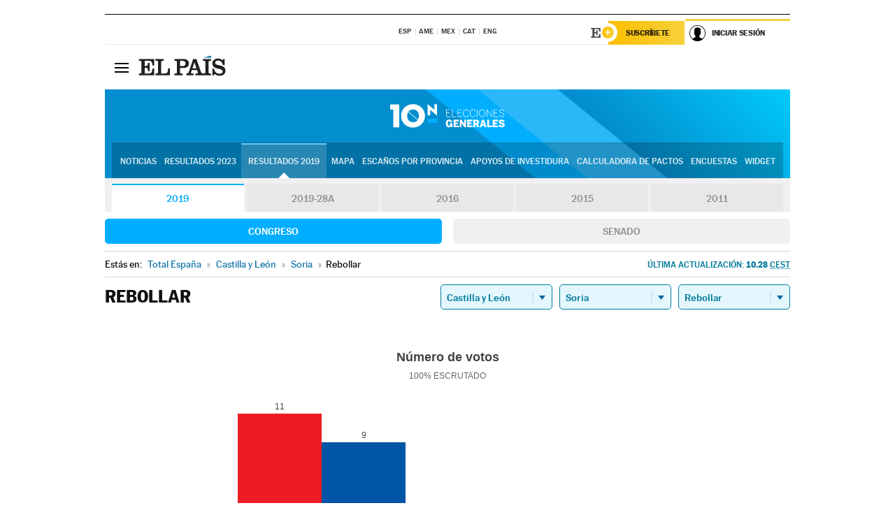

--- FILE ---
content_type: application/x-javascript;charset=utf-8
request_url: https://smetrics.elpais.com/id?d_visid_ver=5.5.0&d_fieldgroup=A&mcorgid=2387401053DB208C0A490D4C%40AdobeOrg&mid=71800074520105356587713427629403073706&ts=1768903000836
body_size: -39
content:
{"mid":"71800074520105356587713427629403073706"}

--- FILE ---
content_type: application/x-javascript
request_url: https://resultados.elpais.com/elecciones/2019/generales/congreso/08/42/151.js2
body_size: 82
content:
EPETjsonElectionsCallback({"porciento_escrutado":"100","votos":{"abstenciones":{"porcentaje":"28.95","cantidad":"11"},"blancos":{"porcentaje":"0","cantidad":"0"},"nulos":{"porcentaje":"0","cantidad":"0"},"contabilizados":{"porcentaje":"71.05","cantidad":"27"}},"ts":"1600072100","tipo_sitio":"5","convocatoria":"2019","nombre_sitio":"Rebollar","resultados":{"partido":[{"votos_porciento":"40.74","votos_numero":"11","id_partido":"13","nombre":"PSOE"},{"votos_porciento":"33.33","votos_numero":"9","id_partido":"14","nombre":"PP"},{"votos_porciento":"14.81","votos_numero":"4","id_partido":"18","nombre":"Cs"},{"votos_porciento":"7.41","votos_numero":"2","id_partido":"15","nombre":"VOX"},{"votos_porciento":"3.7","votos_numero":"1","id_partido":"16","nombre":"PODEMOS-IU"}],"numero_partidos":"5"}});